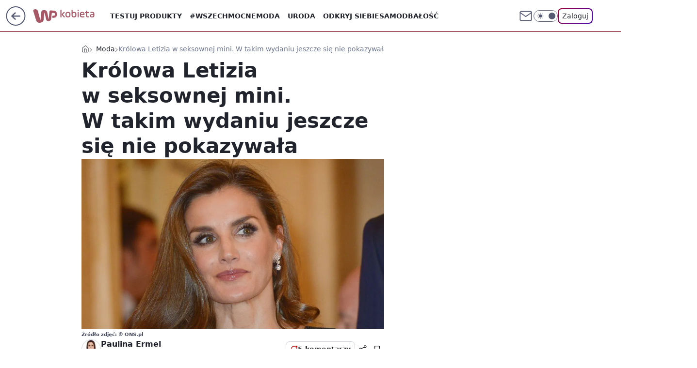

--- FILE ---
content_type: application/javascript
request_url: https://rek.www.wp.pl/gaf.js?rv=2&sn=kobieta&pvid=c5a8731c72c8eecf592c&rekids=234438&tVersion=A&phtml=kobieta.wp.pl%2Fkrolowa-letizia-w-seksownej-mini-w-takim-wydaniu-jeszcze-sie-nie-pokazywala-6190816399468161g&abtest=adtech%7CPRGM-1047%7CA%3Badtech%7CPU-335%7CA%3Badtech%7CPRG-3468%7CB%3Badtech%7CPRGM-1036%7CD%3Badtech%7CFP-76%7CA%3Badtech%7CPRGM-1356%7CC%3Badtech%7CPRGM-1419%7CA%3Badtech%7CPRGM-1589%7CA%3Badtech%7CPRGM-1576%7CC%3Badtech%7CPRGM-1443%7CA%3Badtech%7CPRGM-1421%7CA%3Badtech%7CPRGM-1465%7CA%3Badtech%7CPRGM-1587%7CD%3Badtech%7CPRGM-1215%7CA&PWA_adbd=0&darkmode=0&highLayout=0&layout=wide&navType=navigate&cdl=0&ctype=gallery&ciab=IAB18&cid=6190816399468161&csystem=ncr&cdate=2017-11-23&ccategory=moda&REKtagi=hiszpania%3Bmala_biala%3Bmini_sukienka%3Bkrolowa_letizia&vw=1280&vh=720&p1=0&spin=ubuqdgs5&bcv=2
body_size: 8927
content:
ubuqdgs5({"spin":"ubuqdgs5","bunch":234438,"context":{"dsa":false,"minor":false,"bidRequestId":"bacdb662-d609-4ed9-a29c-dc992f080530","maConfig":{"timestamp":"2026-01-15T08:59:46.335Z"},"dfpConfig":{"timestamp":"2026-01-15T11:58:29.480Z"},"sda":[],"targeting":{"client":{},"server":{},"query":{"PWA_adbd":"0","REKtagi":"hiszpania;mala_biala;mini_sukienka;krolowa_letizia","abtest":"adtech|PRGM-1047|A;adtech|PU-335|A;adtech|PRG-3468|B;adtech|PRGM-1036|D;adtech|FP-76|A;adtech|PRGM-1356|C;adtech|PRGM-1419|A;adtech|PRGM-1589|A;adtech|PRGM-1576|C;adtech|PRGM-1443|A;adtech|PRGM-1421|A;adtech|PRGM-1465|A;adtech|PRGM-1587|D;adtech|PRGM-1215|A","bcv":"2","ccategory":"moda","cdate":"2017-11-23","cdl":"0","ciab":"IAB18","cid":"6190816399468161","csystem":"ncr","ctype":"gallery","darkmode":"0","highLayout":"0","layout":"wide","navType":"navigate","p1":"0","phtml":"kobieta.wp.pl/krolowa-letizia-w-seksownej-mini-w-takim-wydaniu-jeszcze-sie-nie-pokazywala-6190816399468161g","pvid":"c5a8731c72c8eecf592c","rekids":"234438","rv":"2","sn":"kobieta","spin":"ubuqdgs5","tVersion":"A","vh":"720","vw":"1280"}},"directOnly":0,"geo":{"country":"840","region":"","city":""},"statid":"","mlId":"","rshsd":"1","isRobot":false,"curr":{"EUR":4.2068,"USD":3.6153,"CHF":4.5164,"GBP":4.858},"rv":"2","status":{"advf":2,"ma":2,"ma_ads-bidder":2,"ma_cpv-bidder":2,"ma_high-cpm-bidder":2}},"slots":{"1":{"delivered":"","campaign":null,"dfpConfig":null},"10":{"delivered":"","campaign":null,"dfpConfig":null},"11":{"delivered":"1","campaign":null,"dfpConfig":{"placement":"/89844762/Desktop_Kobieta.wp.pl_x11","roshash":"BFIL","ceil":100,"sizes":[[336,280],[640,280],[300,250]],"namedSizes":["fluid"],"div":"div-gpt-ad-x11","targeting":{"DFPHASH":"AEHK","emptygaf":"0"},"gfp":"BFIL"}},"12":{"delivered":"1","campaign":null,"dfpConfig":{"placement":"/89844762/Desktop_Kobieta.wp.pl_x12","roshash":"BFIL","ceil":100,"sizes":[[336,280],[640,280],[300,250]],"namedSizes":["fluid"],"div":"div-gpt-ad-x12","targeting":{"DFPHASH":"AEHK","emptygaf":"0"},"gfp":"BFIL"}},"13":{"delivered":"1","campaign":{"id":"188334","adm":{"bunch":"234438","creations":[{"height":250,"showLabel":true,"src":"https://mamc.wpcdn.pl/188334/1768293280496/300x250_RABAT.jpg","trackers":{"click":[""],"cview":["//ma.wp.pl/ma.gif?clid=36d4f1d950aab392a9c26b186b340e10\u0026SN=kobieta\u0026pvid=c5a8731c72c8eecf592c\u0026action=cvimp\u0026pg=kobieta.wp.pl\u0026par=tpID%3D1402919%26seatID%3D36d4f1d950aab392a9c26b186b340e10%26billing%3Dcpv%26contentID%3D6190816399468161%26rekid%3D234438%26client_id%3D77103%26source%3DTG%26iabPageCategories%3D%26iabSiteCategories%3D%26hBudgetRate%3DBEHLRZd%26medium%3Ddisplay%26cur%3DPLN%26test%3D0%26seatFee%3D_h_xGJim732pxSgI1E-p_qLyMCuuyspHqMQK1WBS2mQ%26emission%3D3044832%26pricingModel%3DTckNkiyS7Z_7Ei2758HExr5UaXclh8uFtHyvo9MMe_M%26bidderID%3D11%26utility%3DjHSSB0SvZbfvT8RkkeQYJt65cgG-OcRRAC_CSZSzw-EM6IwCPVGAMHO_XeQ_F5Y2%26publisherID%3D308%26is_adblock%3D0%26pvid%3Dc5a8731c72c8eecf592c%26ssp%3Dwp.pl%26order%3D258264%26bidTimestamp%3D1768524403%26conversionValue%3D0%26bidReqID%3Dbacdb662-d609-4ed9-a29c-dc992f080530%26userID%3D__UNKNOWN_TELL_US__%26ip%3DtQi7_92oWjajifwwYycK01V9Om6TVtfgonYS9i_w6Xs%26targetDomain%3Dmokosh.pl%26workfID%3D188334%26partnerID%3D%26isDev%3Dfalse%26device%3DPERSONAL_COMPUTER%26slotID%3D013%26slotSizeWxH%3D300x250%26org_id%3D25%26editedTimestamp%3D1768293293%26is_robot%3D0%26sn%3Dkobieta%26hBidPrice%3DBEHLRZd%26platform%3D8%26inver%3D2%26domain%3Dkobieta.wp.pl%26ttl%3D1768610803%26geo%3D840%253B%253B%26creationID%3D1470422"],"impression":["//ma.wp.pl/ma.gif?clid=36d4f1d950aab392a9c26b186b340e10\u0026SN=kobieta\u0026pvid=c5a8731c72c8eecf592c\u0026action=delivery\u0026pg=kobieta.wp.pl\u0026par=ssp%3Dwp.pl%26order%3D258264%26bidTimestamp%3D1768524403%26conversionValue%3D0%26bidReqID%3Dbacdb662-d609-4ed9-a29c-dc992f080530%26userID%3D__UNKNOWN_TELL_US__%26ip%3DtQi7_92oWjajifwwYycK01V9Om6TVtfgonYS9i_w6Xs%26targetDomain%3Dmokosh.pl%26workfID%3D188334%26partnerID%3D%26isDev%3Dfalse%26device%3DPERSONAL_COMPUTER%26slotID%3D013%26slotSizeWxH%3D300x250%26org_id%3D25%26editedTimestamp%3D1768293293%26is_robot%3D0%26sn%3Dkobieta%26hBidPrice%3DBEHLRZd%26platform%3D8%26inver%3D2%26domain%3Dkobieta.wp.pl%26ttl%3D1768610803%26geo%3D840%253B%253B%26creationID%3D1470422%26tpID%3D1402919%26seatID%3D36d4f1d950aab392a9c26b186b340e10%26billing%3Dcpv%26contentID%3D6190816399468161%26rekid%3D234438%26client_id%3D77103%26source%3DTG%26iabPageCategories%3D%26iabSiteCategories%3D%26hBudgetRate%3DBEHLRZd%26medium%3Ddisplay%26cur%3DPLN%26test%3D0%26seatFee%3D_h_xGJim732pxSgI1E-p_qLyMCuuyspHqMQK1WBS2mQ%26emission%3D3044832%26pricingModel%3DTckNkiyS7Z_7Ei2758HExr5UaXclh8uFtHyvo9MMe_M%26bidderID%3D11%26utility%3DjHSSB0SvZbfvT8RkkeQYJt65cgG-OcRRAC_CSZSzw-EM6IwCPVGAMHO_XeQ_F5Y2%26publisherID%3D308%26is_adblock%3D0%26pvid%3Dc5a8731c72c8eecf592c"],"view":["//ma.wp.pl/ma.gif?clid=36d4f1d950aab392a9c26b186b340e10\u0026SN=kobieta\u0026pvid=c5a8731c72c8eecf592c\u0026action=view\u0026pg=kobieta.wp.pl\u0026par=seatID%3D36d4f1d950aab392a9c26b186b340e10%26billing%3Dcpv%26contentID%3D6190816399468161%26rekid%3D234438%26client_id%3D77103%26source%3DTG%26iabPageCategories%3D%26iabSiteCategories%3D%26hBudgetRate%3DBEHLRZd%26medium%3Ddisplay%26cur%3DPLN%26test%3D0%26seatFee%3D_h_xGJim732pxSgI1E-p_qLyMCuuyspHqMQK1WBS2mQ%26emission%3D3044832%26pricingModel%3DTckNkiyS7Z_7Ei2758HExr5UaXclh8uFtHyvo9MMe_M%26bidderID%3D11%26utility%3DjHSSB0SvZbfvT8RkkeQYJt65cgG-OcRRAC_CSZSzw-EM6IwCPVGAMHO_XeQ_F5Y2%26publisherID%3D308%26is_adblock%3D0%26pvid%3Dc5a8731c72c8eecf592c%26ssp%3Dwp.pl%26order%3D258264%26bidTimestamp%3D1768524403%26conversionValue%3D0%26bidReqID%3Dbacdb662-d609-4ed9-a29c-dc992f080530%26userID%3D__UNKNOWN_TELL_US__%26ip%3DtQi7_92oWjajifwwYycK01V9Om6TVtfgonYS9i_w6Xs%26targetDomain%3Dmokosh.pl%26workfID%3D188334%26partnerID%3D%26isDev%3Dfalse%26device%3DPERSONAL_COMPUTER%26slotID%3D013%26slotSizeWxH%3D300x250%26org_id%3D25%26editedTimestamp%3D1768293293%26is_robot%3D0%26sn%3Dkobieta%26hBidPrice%3DBEHLRZd%26platform%3D8%26inver%3D2%26domain%3Dkobieta.wp.pl%26ttl%3D1768610803%26geo%3D840%253B%253B%26creationID%3D1470422%26tpID%3D1402919"]},"transparentPlaceholder":false,"type":"image","url":"https://mokosh.pl/pl/p/Trzyetapowy-zabieg-stymulujacy-odnowe-skory-Pokrzywa-z-mieta-3x7ml-/921?utm_source=wp.pl\u0026utm_medium=display\u0026utm_campaign=trzy-etapowy","width":300}],"redir":"https://ma.wp.pl/redirma?SN=kobieta\u0026pvid=c5a8731c72c8eecf592c\u0026par=device%3DPERSONAL_COMPUTER%26org_id%3D25%26hBidPrice%3DBEHLRZd%26inver%3D2%26ttl%3D1768610803%26bidTimestamp%3D1768524403%26slotID%3D013%26editedTimestamp%3D1768293293%26sn%3Dkobieta%26platform%3D8%26geo%3D840%253B%253B%26hBudgetRate%3DBEHLRZd%26workfID%3D188334%26creationID%3D1470422%26test%3D0%26seatFee%3D_h_xGJim732pxSgI1E-p_qLyMCuuyspHqMQK1WBS2mQ%26is_adblock%3D0%26order%3D258264%26conversionValue%3D0%26partnerID%3D%26source%3DTG%26cur%3DPLN%26utility%3DjHSSB0SvZbfvT8RkkeQYJt65cgG-OcRRAC_CSZSzw-EM6IwCPVGAMHO_XeQ_F5Y2%26publisherID%3D308%26ssp%3Dwp.pl%26billing%3Dcpv%26bidReqID%3Dbacdb662-d609-4ed9-a29c-dc992f080530%26tpID%3D1402919%26emission%3D3044832%26bidderID%3D11%26contentID%3D6190816399468161%26targetDomain%3Dmokosh.pl%26slotSizeWxH%3D300x250%26client_id%3D77103%26userID%3D__UNKNOWN_TELL_US__%26is_robot%3D0%26rekid%3D234438%26iabSiteCategories%3D%26pricingModel%3DTckNkiyS7Z_7Ei2758HExr5UaXclh8uFtHyvo9MMe_M%26isDev%3Dfalse%26domain%3Dkobieta.wp.pl%26seatID%3D36d4f1d950aab392a9c26b186b340e10%26iabPageCategories%3D%26medium%3Ddisplay%26pvid%3Dc5a8731c72c8eecf592c%26ip%3DtQi7_92oWjajifwwYycK01V9Om6TVtfgonYS9i_w6Xs\u0026url=","slot":"13"},"creative":{"Id":"1470422","provider":"ma_cpv-bidder","roshash":"BEHK","height":250,"width":300,"touchpointId":"1402919","source":{"bidder":"cpv-bidder"}},"sellingModel":{"model":"CPM_INT"}},"dfpConfig":{"placement":"/89844762/Desktop_Kobieta.wp.pl_x13","roshash":"BFIL","ceil":100,"sizes":[[336,280],[640,280],[300,250]],"namedSizes":["fluid"],"div":"div-gpt-ad-x13","targeting":{"DFPHASH":"AEHK","emptygaf":"0"},"gfp":"BFIL"}},"14":{"delivered":"1","campaign":null,"dfpConfig":{"placement":"/89844762/Desktop_Kobieta.wp.pl_x14","roshash":"BFIL","ceil":100,"sizes":[[336,280],[640,280],[300,250]],"namedSizes":["fluid"],"div":"div-gpt-ad-x14","targeting":{"DFPHASH":"AEHK","emptygaf":"0"},"gfp":"BFIL"}},"15":{"delivered":"1","campaign":null,"dfpConfig":{"placement":"/89844762/Desktop_Kobieta.wp.pl_x15_gal","roshash":"BFIL","ceil":100,"sizes":[[728,90],[970,300],[950,90],[980,120],[980,90],[970,150],[970,90],[970,250],[930,180],[950,200],[750,100],[970,66],[750,200],[960,90],[970,100],[750,300],[970,200],[950,300]],"namedSizes":["fluid"],"div":"div-gpt-ad-x15-gal","targeting":{"DFPHASH":"AEHK","emptygaf":"0"},"gfp":"BFIL"}},"16":{"delivered":"1","campaign":null,"dfpConfig":{"placement":"/89844762/Desktop_Kobieta.wp.pl_x16_gal","roshash":"BFIL","ceil":100,"sizes":[[728,90],[970,300],[950,90],[980,120],[980,90],[970,150],[970,90],[970,250],[930,180],[950,200],[750,100],[970,66],[750,200],[960,90],[970,100],[750,300],[970,200],[950,300]],"namedSizes":["fluid"],"div":"div-gpt-ad-x16-gal","targeting":{"DFPHASH":"AEHK","emptygaf":"0"},"gfp":"BFIL"}},"17":{"lazy":1,"delivered":"1","campaign":{"id":"187847","capping":"PWAck=27120553\u0026PWAclt=2400","adm":{"bunch":"234438","creations":[{"height":300,"pixels":["//ad.doubleclick.net/ddm/trackimp/N5716.276442.WIRTUALNAPOLSKA/B34813585.437353535;dc_trk_aid=630583473;dc_trk_cid=247581064;ord=1768524403;dc_lat=;dc_rdid=;tag_for_child_directed_treatment=;tfua=;gdpr=${GDPR};gdpr_consent=${GDPR_CONSENT_755};ltd=${LIMITED_ADS};dc_tdv=1?"],"showLabel":true,"src":"https://mamc.wpcdn.pl/187847/1767610267007/Mega_Double_Billboard_970x300px.jpg","trackers":{"click":[""],"cview":["//ma.wp.pl/ma.gif?clid=dca45526c17aa056cf0f889dbba57020\u0026SN=kobieta\u0026pvid=c5a8731c72c8eecf592c\u0026action=cvimp\u0026pg=kobieta.wp.pl\u0026par=client_id%3D13241%26emission%3D3040876%26bidderID%3D11%26ssp%3Dwp.pl%26creationID%3D1465963%26billing%3Dcpv%26partnerID%3D%26contentID%3D6190816399468161%26slotID%3D017%26tpID%3D1400041%26order%3D264730%26editedTimestamp%3D1767778810%26is_robot%3D0%26is_adblock%3D0%26bidReqID%3Dbacdb662-d609-4ed9-a29c-dc992f080530%26userID%3D__UNKNOWN_TELL_US__%26workfID%3D187847%26bidTimestamp%3D1768524403%26medium%3Ddisplay%26device%3DPERSONAL_COMPUTER%26publisherID%3D308%26targetDomain%3Demirates.com%26source%3DTG%26ttl%3D1768610803%26geo%3D840%253B%253B%26hBudgetRate%3DBEHMYcf%26cur%3DPLN%26test%3D0%26pricingModel%3D4iIvZ_CJlFTDla1ZU19bzx8zo2JI6SBW3mqtw07Jo9M%26pvid%3Dc5a8731c72c8eecf592c%26rekid%3D234438%26inver%3D2%26ip%3D7FZGeW4_BQuNM7Nt1VsyqC8rmO-Zf8EjeiyR88INLqQ%26seatFee%3D5VewC7zgvHHQemmwaXYuaD0q2HSSYpNtcSEJItn1vsg%26seatID%3Ddca45526c17aa056cf0f889dbba57020%26org_id%3D25%26iabPageCategories%3D%26sn%3Dkobieta%26utility%3DFpVWa4A4zlA1lQ09zU2FogLMJRQM1f_-jm4SDxuiAyIXzszLJIGjJHga4BL0lmJ6%26conversionValue%3D0%26domain%3Dkobieta.wp.pl%26slotSizeWxH%3D970x300%26iabSiteCategories%3D%26hBidPrice%3DDHLPaZlsDKVe%26isDev%3Dfalse%26platform%3D8"],"impression":["//ma.wp.pl/ma.gif?clid=dca45526c17aa056cf0f889dbba57020\u0026SN=kobieta\u0026pvid=c5a8731c72c8eecf592c\u0026action=delivery\u0026pg=kobieta.wp.pl\u0026par=isDev%3Dfalse%26platform%3D8%26client_id%3D13241%26emission%3D3040876%26bidderID%3D11%26ssp%3Dwp.pl%26creationID%3D1465963%26billing%3Dcpv%26partnerID%3D%26contentID%3D6190816399468161%26slotID%3D017%26tpID%3D1400041%26order%3D264730%26editedTimestamp%3D1767778810%26is_robot%3D0%26is_adblock%3D0%26bidReqID%3Dbacdb662-d609-4ed9-a29c-dc992f080530%26userID%3D__UNKNOWN_TELL_US__%26workfID%3D187847%26bidTimestamp%3D1768524403%26medium%3Ddisplay%26device%3DPERSONAL_COMPUTER%26publisherID%3D308%26targetDomain%3Demirates.com%26source%3DTG%26ttl%3D1768610803%26geo%3D840%253B%253B%26hBudgetRate%3DBEHMYcf%26cur%3DPLN%26test%3D0%26pricingModel%3D4iIvZ_CJlFTDla1ZU19bzx8zo2JI6SBW3mqtw07Jo9M%26pvid%3Dc5a8731c72c8eecf592c%26rekid%3D234438%26inver%3D2%26ip%3D7FZGeW4_BQuNM7Nt1VsyqC8rmO-Zf8EjeiyR88INLqQ%26seatFee%3D5VewC7zgvHHQemmwaXYuaD0q2HSSYpNtcSEJItn1vsg%26seatID%3Ddca45526c17aa056cf0f889dbba57020%26org_id%3D25%26iabPageCategories%3D%26sn%3Dkobieta%26utility%3DFpVWa4A4zlA1lQ09zU2FogLMJRQM1f_-jm4SDxuiAyIXzszLJIGjJHga4BL0lmJ6%26conversionValue%3D0%26domain%3Dkobieta.wp.pl%26slotSizeWxH%3D970x300%26iabSiteCategories%3D%26hBidPrice%3DDHLPaZlsDKVe"],"view":["//ma.wp.pl/ma.gif?clid=dca45526c17aa056cf0f889dbba57020\u0026SN=kobieta\u0026pvid=c5a8731c72c8eecf592c\u0026action=view\u0026pg=kobieta.wp.pl\u0026par=bidReqID%3Dbacdb662-d609-4ed9-a29c-dc992f080530%26userID%3D__UNKNOWN_TELL_US__%26workfID%3D187847%26bidTimestamp%3D1768524403%26medium%3Ddisplay%26device%3DPERSONAL_COMPUTER%26publisherID%3D308%26targetDomain%3Demirates.com%26source%3DTG%26ttl%3D1768610803%26geo%3D840%253B%253B%26hBudgetRate%3DBEHMYcf%26cur%3DPLN%26test%3D0%26pricingModel%3D4iIvZ_CJlFTDla1ZU19bzx8zo2JI6SBW3mqtw07Jo9M%26pvid%3Dc5a8731c72c8eecf592c%26rekid%3D234438%26inver%3D2%26ip%3D7FZGeW4_BQuNM7Nt1VsyqC8rmO-Zf8EjeiyR88INLqQ%26seatFee%3D5VewC7zgvHHQemmwaXYuaD0q2HSSYpNtcSEJItn1vsg%26seatID%3Ddca45526c17aa056cf0f889dbba57020%26org_id%3D25%26iabPageCategories%3D%26sn%3Dkobieta%26utility%3DFpVWa4A4zlA1lQ09zU2FogLMJRQM1f_-jm4SDxuiAyIXzszLJIGjJHga4BL0lmJ6%26conversionValue%3D0%26domain%3Dkobieta.wp.pl%26slotSizeWxH%3D970x300%26iabSiteCategories%3D%26hBidPrice%3DDHLPaZlsDKVe%26isDev%3Dfalse%26platform%3D8%26client_id%3D13241%26emission%3D3040876%26bidderID%3D11%26ssp%3Dwp.pl%26creationID%3D1465963%26billing%3Dcpv%26partnerID%3D%26contentID%3D6190816399468161%26slotID%3D017%26tpID%3D1400041%26order%3D264730%26editedTimestamp%3D1767778810%26is_robot%3D0%26is_adblock%3D0"]},"transparentPlaceholder":false,"type":"image","url":"https://ad.doubleclick.net/ddm/trackclk/N5716.276442.WIRTUALNAPOLSKA/B34813585.437353535;dc_trk_aid=630583473;dc_trk_cid=247581064;dc_lat=;dc_rdid=;tag_for_child_directed_treatment=;tfua=;gdpr=${GDPR};gdpr_consent=${GDPR_CONSENT_755};ltd=${LIMITED_ADS};dc_tdv=1","viewability":{"scripts":["//pixel.adsafeprotected.com/rjss/st/2753620/91846517/skeleton.js"]},"width":970}],"redir":"https://ma.wp.pl/redirma?SN=kobieta\u0026pvid=c5a8731c72c8eecf592c\u0026par=slotID%3D017%26editedTimestamp%3D1767778810%26userID%3D__UNKNOWN_TELL_US__%26medium%3Ddisplay%26targetDomain%3Demirates.com%26conversionValue%3D0%26isDev%3Dfalse%26order%3D264730%26publisherID%3D308%26hBudgetRate%3DBEHMYcf%26cur%3DPLN%26pricingModel%3D4iIvZ_CJlFTDla1ZU19bzx8zo2JI6SBW3mqtw07Jo9M%26bidderID%3D11%26creationID%3D1465963%26tpID%3D1400041%26is_adblock%3D0%26bidReqID%3Dbacdb662-d609-4ed9-a29c-dc992f080530%26seatID%3Ddca45526c17aa056cf0f889dbba57020%26utility%3DFpVWa4A4zlA1lQ09zU2FogLMJRQM1f_-jm4SDxuiAyIXzszLJIGjJHga4BL0lmJ6%26domain%3Dkobieta.wp.pl%26iabSiteCategories%3D%26hBidPrice%3DDHLPaZlsDKVe%26client_id%3D13241%26source%3DTG%26geo%3D840%253B%253B%26ip%3D7FZGeW4_BQuNM7Nt1VsyqC8rmO-Zf8EjeiyR88INLqQ%26emission%3D3040876%26contentID%3D6190816399468161%26device%3DPERSONAL_COMPUTER%26rekid%3D234438%26inver%3D2%26seatFee%3D5VewC7zgvHHQemmwaXYuaD0q2HSSYpNtcSEJItn1vsg%26slotSizeWxH%3D970x300%26platform%3D8%26billing%3Dcpv%26workfID%3D187847%26bidTimestamp%3D1768524403%26ttl%3D1768610803%26pvid%3Dc5a8731c72c8eecf592c%26sn%3Dkobieta%26partnerID%3D%26test%3D0%26iabPageCategories%3D%26ssp%3Dwp.pl%26is_robot%3D0%26org_id%3D25\u0026url=","slot":"17"},"creative":{"Id":"1465963","provider":"ma_cpv-bidder","roshash":"DHLP","height":300,"width":970,"touchpointId":"1400041","source":{"bidder":"cpv-bidder"}},"sellingModel":{"model":"CPV_INT"}},"dfpConfig":{"placement":"/89844762/Desktop_Kobieta.wp.pl_x17_gal","roshash":"DHMP","ceil":100,"sizes":[[728,90],[970,300],[950,90],[980,120],[980,90],[970,150],[970,90],[970,250],[930,180],[950,200],[750,100],[970,66],[750,200],[960,90],[970,100],[750,300],[970,200],[950,300]],"namedSizes":["fluid"],"div":"div-gpt-ad-x17-gal","targeting":{"DFPHASH":"CGLO","emptygaf":"0"},"gfp":"BFIL"}},"18":{"delivered":"1","campaign":null,"dfpConfig":{"placement":"/89844762/Desktop_Kobieta.wp.pl_x18_gal","roshash":"BFIL","ceil":100,"sizes":[[728,90],[970,300],[950,90],[980,120],[980,90],[970,150],[970,90],[970,250],[930,180],[950,200],[750,100],[970,66],[750,200],[960,90],[970,100],[750,300],[970,200],[950,300]],"namedSizes":["fluid"],"div":"div-gpt-ad-x18-gal","targeting":{"DFPHASH":"AEHK","emptygaf":"0"},"gfp":"BFIL"}},"19":{"delivered":"1","campaign":null,"dfpConfig":{"placement":"/89844762/Desktop_Kobieta.wp.pl_x19_gal","roshash":"BFIL","ceil":100,"sizes":[[728,90],[970,300],[950,90],[980,120],[980,90],[970,150],[970,90],[970,250],[930,180],[950,200],[750,100],[970,66],[750,200],[960,90],[970,100],[750,300],[970,200],[950,300]],"namedSizes":["fluid"],"div":"div-gpt-ad-x19-gal","targeting":{"DFPHASH":"AEHK","emptygaf":"0"},"gfp":"BFIL"}},"2":{"delivered":"1","campaign":{"id":"188138","capping":"PWAck=27120597\u0026PWAclt=720\u0026tpl=1","adm":{"bunch":"234438","creations":[{"cbConfig":{"blur":false,"bottomBar":false,"fullPage":false,"message":"Przekierowanie za {{time}} sekund{{y}}","timeout":15000},"height":870,"pixels":["//ad.doubleclick.net/ddm/trackimp/N195005.3920530WPPL/B34932776.437718536;dc_trk_aid=630816842;dc_trk_cid=248486076;ord=1768524403;dc_lat=;dc_rdid=;tag_for_child_directed_treatment=;tfua=;gdpr=${GDPR};gdpr_consent=${GDPR_CONSENT_755};ltd=${LIMITED_ADS};dc_tdv=1?"],"scalable":"1","showLabel":false,"src":"https://mamc.wpcdn.pl/188138/1767951247150/2377-003_Zestawomania_01-2026_1920x870_wp_CBF_Monika_Szczepaniak-C.jpg","trackers":{"click":[""],"cview":["//ma.wp.pl/ma.gif?clid=0d75fec0bdabe60e0af571ed047f75a2\u0026SN=kobieta\u0026pvid=c5a8731c72c8eecf592c\u0026action=cvimp\u0026pg=kobieta.wp.pl\u0026par=source%3DTG%26iabPageCategories%3D%26is_adblock%3D0%26utility%3Dq5fWhlcywLSrZ2bilt66JjkCUJCrLDsmy_8VOhGZi6803YGQmyajVHLQ-0qudFdG%26org_id%3D25%26iabSiteCategories%3D%26geo%3D840%253B%253B%26isDev%3Dfalse%26contentID%3D6190816399468161%26seatFee%3D9ra_wAeU4A-dY4jv4zwM81l5YsP_VGRdqLoZBhkd5Fw%26client_id%3D29939%26hBudgetRate%3DBEHNTWZ%26partnerID%3D%26bidderID%3D11%26rekid%3D234438%26slotID%3D002%26cur%3DPLN%26workfID%3D188138%26medium%3Ddisplay%26domain%3Dkobieta.wp.pl%26bidTimestamp%3D1768524403%26platform%3D8%26conversionValue%3D0%26ssp%3Dwp.pl%26device%3DPERSONAL_COMPUTER%26userID%3D__UNKNOWN_TELL_US__%26creationID%3D1469309%26seatID%3D0d75fec0bdabe60e0af571ed047f75a2%26ttl%3D1768610803%26ip%3DOEbUe_Wyhm1Vay7c6yfg9qtWoBRINi_OcOsqcRb1I7s%26targetDomain%3Dmediamarkt.pl%26tpID%3D1401974%26editedTimestamp%3D1767951378%26pricingModel%3DDI0CgpKNU6pBjJFowjgD5aCS64xZJiYvZYgCtqz8rro%26is_robot%3D0%26pvid%3Dc5a8731c72c8eecf592c%26sn%3Dkobieta%26slotSizeWxH%3D1920x870%26billing%3Dcpv%26emission%3D3044263%26hBidPrice%3DBEHNTWZ%26bidReqID%3Dbacdb662-d609-4ed9-a29c-dc992f080530%26publisherID%3D308%26inver%3D2%26test%3D0%26order%3D265844"],"impression":["//ma.wp.pl/ma.gif?clid=0d75fec0bdabe60e0af571ed047f75a2\u0026SN=kobieta\u0026pvid=c5a8731c72c8eecf592c\u0026action=delivery\u0026pg=kobieta.wp.pl\u0026par=inver%3D2%26test%3D0%26order%3D265844%26source%3DTG%26iabPageCategories%3D%26is_adblock%3D0%26utility%3Dq5fWhlcywLSrZ2bilt66JjkCUJCrLDsmy_8VOhGZi6803YGQmyajVHLQ-0qudFdG%26org_id%3D25%26iabSiteCategories%3D%26geo%3D840%253B%253B%26isDev%3Dfalse%26contentID%3D6190816399468161%26seatFee%3D9ra_wAeU4A-dY4jv4zwM81l5YsP_VGRdqLoZBhkd5Fw%26client_id%3D29939%26hBudgetRate%3DBEHNTWZ%26partnerID%3D%26bidderID%3D11%26rekid%3D234438%26slotID%3D002%26cur%3DPLN%26workfID%3D188138%26medium%3Ddisplay%26domain%3Dkobieta.wp.pl%26bidTimestamp%3D1768524403%26platform%3D8%26conversionValue%3D0%26ssp%3Dwp.pl%26device%3DPERSONAL_COMPUTER%26userID%3D__UNKNOWN_TELL_US__%26creationID%3D1469309%26seatID%3D0d75fec0bdabe60e0af571ed047f75a2%26ttl%3D1768610803%26ip%3DOEbUe_Wyhm1Vay7c6yfg9qtWoBRINi_OcOsqcRb1I7s%26targetDomain%3Dmediamarkt.pl%26tpID%3D1401974%26editedTimestamp%3D1767951378%26pricingModel%3DDI0CgpKNU6pBjJFowjgD5aCS64xZJiYvZYgCtqz8rro%26is_robot%3D0%26pvid%3Dc5a8731c72c8eecf592c%26sn%3Dkobieta%26slotSizeWxH%3D1920x870%26billing%3Dcpv%26emission%3D3044263%26hBidPrice%3DBEHNTWZ%26bidReqID%3Dbacdb662-d609-4ed9-a29c-dc992f080530%26publisherID%3D308"],"view":["//ma.wp.pl/ma.gif?clid=0d75fec0bdabe60e0af571ed047f75a2\u0026SN=kobieta\u0026pvid=c5a8731c72c8eecf592c\u0026action=view\u0026pg=kobieta.wp.pl\u0026par=userID%3D__UNKNOWN_TELL_US__%26creationID%3D1469309%26seatID%3D0d75fec0bdabe60e0af571ed047f75a2%26ttl%3D1768610803%26ip%3DOEbUe_Wyhm1Vay7c6yfg9qtWoBRINi_OcOsqcRb1I7s%26targetDomain%3Dmediamarkt.pl%26tpID%3D1401974%26editedTimestamp%3D1767951378%26pricingModel%3DDI0CgpKNU6pBjJFowjgD5aCS64xZJiYvZYgCtqz8rro%26is_robot%3D0%26pvid%3Dc5a8731c72c8eecf592c%26sn%3Dkobieta%26slotSizeWxH%3D1920x870%26billing%3Dcpv%26emission%3D3044263%26hBidPrice%3DBEHNTWZ%26bidReqID%3Dbacdb662-d609-4ed9-a29c-dc992f080530%26publisherID%3D308%26inver%3D2%26test%3D0%26order%3D265844%26source%3DTG%26iabPageCategories%3D%26is_adblock%3D0%26utility%3Dq5fWhlcywLSrZ2bilt66JjkCUJCrLDsmy_8VOhGZi6803YGQmyajVHLQ-0qudFdG%26org_id%3D25%26iabSiteCategories%3D%26geo%3D840%253B%253B%26isDev%3Dfalse%26contentID%3D6190816399468161%26seatFee%3D9ra_wAeU4A-dY4jv4zwM81l5YsP_VGRdqLoZBhkd5Fw%26client_id%3D29939%26hBudgetRate%3DBEHNTWZ%26partnerID%3D%26bidderID%3D11%26rekid%3D234438%26slotID%3D002%26cur%3DPLN%26workfID%3D188138%26medium%3Ddisplay%26domain%3Dkobieta.wp.pl%26bidTimestamp%3D1768524403%26platform%3D8%26conversionValue%3D0%26ssp%3Dwp.pl%26device%3DPERSONAL_COMPUTER"]},"transparentPlaceholder":false,"type":"image","url":"https://ad.doubleclick.net/ddm/trackclk/N195005.3920530WPPL/B34932776.437718536;dc_trk_aid=630816842;dc_trk_cid=248486076;dc_lat=;dc_rdid=;tag_for_child_directed_treatment=;tfua=;gdpr=${GDPR};gdpr_consent=${GDPR_CONSENT_755};ltd=${LIMITED_ADS};dc_tdv=1","width":1920}],"redir":"https://ma.wp.pl/redirma?SN=kobieta\u0026pvid=c5a8731c72c8eecf592c\u0026par=ip%3DOEbUe_Wyhm1Vay7c6yfg9qtWoBRINi_OcOsqcRb1I7s%26emission%3D3044263%26hBidPrice%3DBEHNTWZ%26test%3D0%26platform%3D8%26creationID%3D1469309%26inver%3D2%26source%3DTG%26iabPageCategories%3D%26cur%3DPLN%26is_adblock%3D0%26iabSiteCategories%3D%26isDev%3Dfalse%26rekid%3D234438%26device%3DPERSONAL_COMPUTER%26userID%3D__UNKNOWN_TELL_US__%26seatID%3D0d75fec0bdabe60e0af571ed047f75a2%26editedTimestamp%3D1767951378%26pricingModel%3DDI0CgpKNU6pBjJFowjgD5aCS64xZJiYvZYgCtqz8rro%26sn%3Dkobieta%26bidReqID%3Dbacdb662-d609-4ed9-a29c-dc992f080530%26bidTimestamp%3D1768524403%26geo%3D840%253B%253B%26ttl%3D1768610803%26targetDomain%3Dmediamarkt.pl%26slotSizeWxH%3D1920x870%26billing%3Dcpv%26order%3D265844%26contentID%3D6190816399468161%26partnerID%3D%26tpID%3D1401974%26publisherID%3D308%26org_id%3D25%26slotID%3D002%26workfID%3D188138%26domain%3Dkobieta.wp.pl%26conversionValue%3D0%26is_robot%3D0%26seatFee%3D9ra_wAeU4A-dY4jv4zwM81l5YsP_VGRdqLoZBhkd5Fw%26client_id%3D29939%26hBudgetRate%3DBEHNTWZ%26medium%3Ddisplay%26ssp%3Dwp.pl%26pvid%3Dc5a8731c72c8eecf592c%26utility%3Dq5fWhlcywLSrZ2bilt66JjkCUJCrLDsmy_8VOhGZi6803YGQmyajVHLQ-0qudFdG%26bidderID%3D11\u0026url=","slot":"2"},"creative":{"Id":"1469309","provider":"ma_cpv-bidder","roshash":"EKNQ","height":870,"width":1920,"touchpointId":"1401974","source":{"bidder":"cpv-bidder"}},"sellingModel":{"model":"CPM_INT"}},"dfpConfig":{"placement":"/89844762/Desktop_Kobieta.wp.pl_x02","roshash":"EKNQ","ceil":100,"sizes":[[970,300],[970,600],[750,300],[950,300],[980,600],[1920,870],[1200,600],[750,400],[960,640]],"namedSizes":["fluid"],"div":"div-gpt-ad-x02","targeting":{"DFPHASH":"DJMP","emptygaf":"0"},"gfp":"CKNQ"}},"25":{"delivered":"1","campaign":null,"dfpConfig":{"placement":"/89844762/Desktop_Kobieta.wp.pl_x25_gal","roshash":"BFIL","ceil":100,"sizes":[[336,280],[640,280],[300,250]],"namedSizes":["fluid"],"div":"div-gpt-ad-x25-gal","targeting":{"DFPHASH":"AEHK","emptygaf":"0"},"gfp":"BFIL"}},"26":{"delivered":"","campaign":null,"dfpConfig":null},"27":{"delivered":"1","campaign":null,"dfpConfig":{"placement":"/89844762/Desktop_Kobieta.wp.pl_x27_gal","roshash":"BFIL","ceil":100,"sizes":[[160,600],[120,600]],"namedSizes":["fluid"],"div":"div-gpt-ad-x27-gal","targeting":{"DFPHASH":"AEHK","emptygaf":"0"},"gfp":"BFIL"}},"28":{"delivered":"","campaign":null,"dfpConfig":null},"29":{"delivered":"1","campaign":null,"dfpConfig":{"placement":"/89844762/Desktop_Kobieta.wp.pl_x29_gal","roshash":"BFIL","ceil":100,"sizes":[[728,90],[970,300],[950,90],[980,120],[980,90],[970,150],[970,90],[970,250],[930,180],[950,200],[750,100],[970,66],[750,200],[960,90],[970,100],[750,300],[970,200],[950,300]],"namedSizes":["fluid"],"div":"div-gpt-ad-x29-gal","targeting":{"DFPHASH":"AEHK","emptygaf":"0"},"gfp":"BFIL"}},"3":{"delivered":"1","campaign":null,"dfpConfig":{"placement":"/89844762/Desktop_Kobieta.wp.pl_x03_gal","roshash":"BFIL","ceil":100,"sizes":[[728,90],[970,300],[950,90],[980,120],[980,90],[970,150],[970,90],[970,250],[930,180],[950,200],[750,100],[970,66],[750,200],[960,90],[970,100],[750,300],[970,200],[950,300]],"namedSizes":["fluid"],"div":"div-gpt-ad-x03-gal","targeting":{"DFPHASH":"AEHK","emptygaf":"0"},"gfp":"BFIL"}},"32":{"delivered":"1","campaign":null,"dfpConfig":{"placement":"/89844762/Desktop_Kobieta.wp.pl_x32_gal","roshash":"BFIL","ceil":100,"sizes":[[336,280],[640,280],[300,250]],"namedSizes":["fluid"],"div":"div-gpt-ad-x32-gal","targeting":{"DFPHASH":"AEHK","emptygaf":"0"},"gfp":"BFIL"}},"33":{"delivered":"1","campaign":null,"dfpConfig":{"placement":"/89844762/Desktop_Kobieta.wp.pl_x33_gal","roshash":"BFIL","ceil":100,"sizes":[[336,280],[640,280],[300,250]],"namedSizes":["fluid"],"div":"div-gpt-ad-x33-gal","targeting":{"DFPHASH":"AEHK","emptygaf":"0"},"gfp":"BFIL"}},"34":{"delivered":"1","campaign":null,"dfpConfig":{"placement":"/89844762/Desktop_Kobieta.wp.pl_x34_gal","roshash":"BFIL","ceil":100,"sizes":[[300,250]],"namedSizes":["fluid"],"div":"div-gpt-ad-x34-gal","targeting":{"DFPHASH":"AEHK","emptygaf":"0"},"gfp":"BFIL"}},"35":{"lazy":1,"delivered":"1","campaign":{"id":"188161","adm":{"bunch":"234438","creations":[{"height":250,"showLabel":true,"src":"https://mamc.wpcdn.pl/188161/1767956408070/WP_Dreams_300x250.jpg","trackers":{"click":[""],"cview":["//ma.wp.pl/ma.gif?clid=36d4f1d950aab392a9c26b186b340e10\u0026SN=kobieta\u0026pvid=c5a8731c72c8eecf592c\u0026action=cvimp\u0026pg=kobieta.wp.pl\u0026par=partnerID%3D%26bidderID%3D11%26hBudgetRate%3DBEHLVbj%26contentID%3D6190816399468161%26inver%3D2%26ip%3DnyUsC6bXsQ0p7-9PIPkS8feJ74vFVEyxeGaW3r4s9z4%26billing%3Dcpv%26conversionValue%3D0%26ssp%3Dwp.pl%26rekid%3D234438%26targetDomain%3Dbestfilm.pl%26is_adblock%3D0%26pvid%3Dc5a8731c72c8eecf592c%26device%3DPERSONAL_COMPUTER%26slotSizeWxH%3D300x250%26cur%3DPLN%26workfID%3D188161%26seatID%3D36d4f1d950aab392a9c26b186b340e10%26medium%3Ddisplay%26bidReqID%3Dbacdb662-d609-4ed9-a29c-dc992f080530%26userID%3D__UNKNOWN_TELL_US__%26domain%3Dkobieta.wp.pl%26seatFee%3DTh2MnswtcKoOuElxxFDlHtp1dZabfYIE8G5vY8Rhr1Y%26tpID%3D1402083%26emission%3D3044433%26order%3D265877%26org_id%3D25%26source%3DTG%26editedTimestamp%3D1767956429%26pricingModel%3DKbYfg1lccxZDG2zxs0U9U1MIZl1CL-Yb-uk84ZQeR0o%26iabPageCategories%3D%26iabSiteCategories%3D%26ttl%3D1768610803%26geo%3D840%253B%253B%26publisherID%3D308%26slotID%3D035%26creationID%3D1469370%26client_id%3D29799%26sn%3Dkobieta%26bidTimestamp%3D1768524403%26isDev%3Dfalse%26utility%3DFnGMk3PdWeq60mHbLHeldbI3j3P0H1pw88VUHgW_Rwq6z28yBUdKHr7K77L_aH8z%26platform%3D8%26test%3D0%26is_robot%3D0%26hBidPrice%3DCFLQadjquAEO"],"impression":["//ma.wp.pl/ma.gif?clid=36d4f1d950aab392a9c26b186b340e10\u0026SN=kobieta\u0026pvid=c5a8731c72c8eecf592c\u0026action=delivery\u0026pg=kobieta.wp.pl\u0026par=platform%3D8%26test%3D0%26is_robot%3D0%26hBidPrice%3DCFLQadjquAEO%26partnerID%3D%26bidderID%3D11%26hBudgetRate%3DBEHLVbj%26contentID%3D6190816399468161%26inver%3D2%26ip%3DnyUsC6bXsQ0p7-9PIPkS8feJ74vFVEyxeGaW3r4s9z4%26billing%3Dcpv%26conversionValue%3D0%26ssp%3Dwp.pl%26rekid%3D234438%26targetDomain%3Dbestfilm.pl%26is_adblock%3D0%26pvid%3Dc5a8731c72c8eecf592c%26device%3DPERSONAL_COMPUTER%26slotSizeWxH%3D300x250%26cur%3DPLN%26workfID%3D188161%26seatID%3D36d4f1d950aab392a9c26b186b340e10%26medium%3Ddisplay%26bidReqID%3Dbacdb662-d609-4ed9-a29c-dc992f080530%26userID%3D__UNKNOWN_TELL_US__%26domain%3Dkobieta.wp.pl%26seatFee%3DTh2MnswtcKoOuElxxFDlHtp1dZabfYIE8G5vY8Rhr1Y%26tpID%3D1402083%26emission%3D3044433%26order%3D265877%26org_id%3D25%26source%3DTG%26editedTimestamp%3D1767956429%26pricingModel%3DKbYfg1lccxZDG2zxs0U9U1MIZl1CL-Yb-uk84ZQeR0o%26iabPageCategories%3D%26iabSiteCategories%3D%26ttl%3D1768610803%26geo%3D840%253B%253B%26publisherID%3D308%26slotID%3D035%26creationID%3D1469370%26client_id%3D29799%26sn%3Dkobieta%26bidTimestamp%3D1768524403%26isDev%3Dfalse%26utility%3DFnGMk3PdWeq60mHbLHeldbI3j3P0H1pw88VUHgW_Rwq6z28yBUdKHr7K77L_aH8z"],"view":["//ma.wp.pl/ma.gif?clid=36d4f1d950aab392a9c26b186b340e10\u0026SN=kobieta\u0026pvid=c5a8731c72c8eecf592c\u0026action=view\u0026pg=kobieta.wp.pl\u0026par=conversionValue%3D0%26ssp%3Dwp.pl%26rekid%3D234438%26targetDomain%3Dbestfilm.pl%26is_adblock%3D0%26pvid%3Dc5a8731c72c8eecf592c%26device%3DPERSONAL_COMPUTER%26slotSizeWxH%3D300x250%26cur%3DPLN%26workfID%3D188161%26seatID%3D36d4f1d950aab392a9c26b186b340e10%26medium%3Ddisplay%26bidReqID%3Dbacdb662-d609-4ed9-a29c-dc992f080530%26userID%3D__UNKNOWN_TELL_US__%26domain%3Dkobieta.wp.pl%26seatFee%3DTh2MnswtcKoOuElxxFDlHtp1dZabfYIE8G5vY8Rhr1Y%26tpID%3D1402083%26emission%3D3044433%26order%3D265877%26org_id%3D25%26source%3DTG%26editedTimestamp%3D1767956429%26pricingModel%3DKbYfg1lccxZDG2zxs0U9U1MIZl1CL-Yb-uk84ZQeR0o%26iabPageCategories%3D%26iabSiteCategories%3D%26ttl%3D1768610803%26geo%3D840%253B%253B%26publisherID%3D308%26slotID%3D035%26creationID%3D1469370%26client_id%3D29799%26sn%3Dkobieta%26bidTimestamp%3D1768524403%26isDev%3Dfalse%26utility%3DFnGMk3PdWeq60mHbLHeldbI3j3P0H1pw88VUHgW_Rwq6z28yBUdKHr7K77L_aH8z%26platform%3D8%26test%3D0%26is_robot%3D0%26hBidPrice%3DCFLQadjquAEO%26partnerID%3D%26bidderID%3D11%26hBudgetRate%3DBEHLVbj%26contentID%3D6190816399468161%26inver%3D2%26ip%3DnyUsC6bXsQ0p7-9PIPkS8feJ74vFVEyxeGaW3r4s9z4%26billing%3Dcpv"]},"transparentPlaceholder":false,"type":"image","url":"https://bestfilm.pl/catalogue/dreams","width":300}],"redir":"https://ma.wp.pl/redirma?SN=kobieta\u0026pvid=c5a8731c72c8eecf592c\u0026par=ip%3DnyUsC6bXsQ0p7-9PIPkS8feJ74vFVEyxeGaW3r4s9z4%26pvid%3Dc5a8731c72c8eecf592c%26org_id%3D25%26sn%3Dkobieta%26contentID%3D6190816399468161%26rekid%3D234438%26utility%3DFnGMk3PdWeq60mHbLHeldbI3j3P0H1pw88VUHgW_Rwq6z28yBUdKHr7K77L_aH8z%26inver%3D2%26slotSizeWxH%3D300x250%26test%3D0%26bidReqID%3Dbacdb662-d609-4ed9-a29c-dc992f080530%26domain%3Dkobieta.wp.pl%26order%3D265877%26slotID%3D035%26isDev%3Dfalse%26platform%3D8%26seatID%3D36d4f1d950aab392a9c26b186b340e10%26bidTimestamp%3D1768524403%26hBidPrice%3DCFLQadjquAEO%26userID%3D__UNKNOWN_TELL_US__%26iabPageCategories%3D%26publisherID%3D308%26creationID%3D1469370%26client_id%3D29799%26emission%3D3044433%26editedTimestamp%3D1767956429%26hBudgetRate%3DBEHLVbj%26ssp%3Dwp.pl%26targetDomain%3Dbestfilm.pl%26workfID%3D188161%26tpID%3D1402083%26source%3DTG%26pricingModel%3DKbYfg1lccxZDG2zxs0U9U1MIZl1CL-Yb-uk84ZQeR0o%26billing%3Dcpv%26device%3DPERSONAL_COMPUTER%26cur%3DPLN%26is_robot%3D0%26medium%3Ddisplay%26geo%3D840%253B%253B%26partnerID%3D%26bidderID%3D11%26conversionValue%3D0%26is_adblock%3D0%26seatFee%3DTh2MnswtcKoOuElxxFDlHtp1dZabfYIE8G5vY8Rhr1Y%26iabSiteCategories%3D%26ttl%3D1768610803\u0026url=","slot":"35"},"creative":{"Id":"1469370","provider":"ma_cpv-bidder","roshash":"BEHK","height":250,"width":300,"touchpointId":"1402083","source":{"bidder":"cpv-bidder"}},"sellingModel":{"model":"CPV_INT"}},"dfpConfig":{"placement":"/89844762/Desktop_Kobieta.wp.pl_x35_gal","roshash":"BFIL","ceil":100,"sizes":[[300,600],[300,250]],"namedSizes":["fluid"],"div":"div-gpt-ad-x35-gal","targeting":{"DFPHASH":"AEHK","emptygaf":"0"},"gfp":"BFIL"}},"36":{"delivered":"1","campaign":null,"dfpConfig":{"placement":"/89844762/Desktop_Kobieta.wp.pl_x36_gal","roshash":"BFIL","ceil":100,"sizes":[[300,600],[300,250]],"namedSizes":["fluid"],"div":"div-gpt-ad-x36-gal","targeting":{"DFPHASH":"AEHK","emptygaf":"0"},"gfp":"BFIL"}},"37":{"delivered":"1","campaign":null,"dfpConfig":{"placement":"/89844762/Desktop_Kobieta.wp.pl_x37_gal","roshash":"BFIL","ceil":100,"sizes":[[300,600],[300,250]],"namedSizes":["fluid"],"div":"div-gpt-ad-x37-gal","targeting":{"DFPHASH":"AEHK","emptygaf":"0"},"gfp":"BFIL"}},"40":{"delivered":"1","campaign":null,"dfpConfig":{"placement":"/89844762/Desktop_Kobieta.wp.pl_x40","roshash":"BGJM","ceil":100,"sizes":[[300,250]],"namedSizes":["fluid"],"div":"div-gpt-ad-x40","targeting":{"DFPHASH":"AFIL","emptygaf":"0"},"gfp":"BGJM"}},"5":{"delivered":"1","campaign":null,"dfpConfig":{"placement":"/89844762/Desktop_Kobieta.wp.pl_x05_gal","roshash":"BFIL","ceil":100,"sizes":[[336,280],[640,280],[300,250]],"namedSizes":["fluid"],"div":"div-gpt-ad-x05-gal","targeting":{"DFPHASH":"AEHK","emptygaf":"0"},"gfp":"BFIL"}},"50":{"delivered":"1","campaign":null,"dfpConfig":{"placement":"/89844762/Desktop_Kobieta.wp.pl_x50_gal","roshash":"BFIL","ceil":100,"sizes":[[728,90],[950,90],[970,150],[970,90],[970,250],[930,180],[950,200],[750,100],[970,66],[750,200],[960,90],[970,100],[970,200]],"namedSizes":["fluid"],"div":"div-gpt-ad-x50-gal","targeting":{"DFPHASH":"AEHK","emptygaf":"0"},"gfp":"BFIL"}},"500":{"delivered":"1","campaign":null,"dfpConfig":{"placement":"/89844762/Desktop_Kobieta.wp.pl_x500","roshash":"BFIL","ceil":100,"sizes":[[728,90],[970,300],[950,90],[980,120],[980,90],[970,150],[970,90],[970,250],[930,180],[950,200],[750,100],[970,66],[750,200],[960,90],[970,100],[750,300],[970,200],[950,300]],"namedSizes":["fluid"],"div":"div-gpt-ad-x500","targeting":{"DFPHASH":"AEHK","emptygaf":"0"},"gfp":"BFIL"}},"501":{"delivered":"1","campaign":null,"dfpConfig":{"placement":"/89844762/Desktop_Kobieta.wp.pl_x501_gal","roshash":"BFIL","ceil":100,"sizes":[[728,90],[970,300],[950,90],[980,120],[980,90],[970,150],[970,90],[970,250],[930,180],[950,200],[750,100],[970,66],[750,200],[960,90],[970,100],[750,300],[970,200],[950,300]],"namedSizes":["fluid"],"div":"div-gpt-ad-x501-gal","targeting":{"DFPHASH":"AEHK","emptygaf":"0"},"gfp":"BFIL"}},"502":{"delivered":"1","campaign":null,"dfpConfig":{"placement":"/89844762/Desktop_Kobieta.wp.pl_x502_gal","roshash":"BFIL","ceil":100,"sizes":[[728,90],[970,300],[950,90],[980,120],[980,90],[970,150],[970,90],[970,250],[930,180],[950,200],[750,100],[970,66],[750,200],[960,90],[970,100],[750,300],[970,200],[950,300]],"namedSizes":["fluid"],"div":"div-gpt-ad-x502-gal","targeting":{"DFPHASH":"AEHK","emptygaf":"0"},"gfp":"BFIL"}},"503":{"delivered":"1","campaign":null,"dfpConfig":{"placement":"/89844762/Desktop_Kobieta.wp.pl_x503_gal","roshash":"BFIL","ceil":100,"sizes":[[728,90],[970,300],[950,90],[980,120],[980,90],[970,150],[970,90],[970,250],[930,180],[950,200],[750,100],[970,66],[750,200],[960,90],[970,100],[750,300],[970,200],[950,300]],"namedSizes":["fluid"],"div":"div-gpt-ad-x503-gal","targeting":{"DFPHASH":"AEHK","emptygaf":"0"},"gfp":"BFIL"}},"504":{"delivered":"1","campaign":null,"dfpConfig":{"placement":"/89844762/Desktop_Kobieta.wp.pl_x504_gal","roshash":"BFIL","ceil":100,"sizes":[[728,90],[970,300],[950,90],[980,120],[980,90],[970,150],[970,90],[970,250],[930,180],[950,200],[750,100],[970,66],[750,200],[960,90],[970,100],[750,300],[970,200],[950,300]],"namedSizes":["fluid"],"div":"div-gpt-ad-x504-gal","targeting":{"DFPHASH":"AEHK","emptygaf":"0"},"gfp":"BFIL"}},"505":{"delivered":"1","campaign":null,"dfpConfig":{"placement":"/89844762/Desktop_Kobieta.wp.pl_x505_gal","roshash":"BFIL","ceil":100,"sizes":[[728,90],[970,300],[950,90],[980,120],[980,90],[970,150],[970,90],[970,250],[930,180],[950,200],[750,100],[970,66],[750,200],[960,90],[970,100],[750,300],[970,200],[950,300]],"namedSizes":["fluid"],"div":"div-gpt-ad-x505-gal","targeting":{"DFPHASH":"AEHK","emptygaf":"0"},"gfp":"BFIL"}},"506":{"delivered":"1","campaign":null,"dfpConfig":{"placement":"/89844762/Desktop_Kobieta.wp.pl_x506_gal","roshash":"BFIL","ceil":100,"sizes":[[728,90],[970,300],[950,90],[980,120],[980,90],[970,150],[970,90],[970,250],[930,180],[950,200],[750,100],[970,66],[750,200],[960,90],[970,100],[750,300],[970,200],[950,300]],"namedSizes":["fluid"],"div":"div-gpt-ad-x506-gal","targeting":{"DFPHASH":"AEHK","emptygaf":"0"},"gfp":"BFIL"}},"507":{"lazy":1,"delivered":"1","campaign":{"id":"188396","adm":{"bunch":"234438","creations":[{"height":200,"showLabel":true,"src":"https://mamc.wpcdn.pl/188396/1768316321909/mk17-autopromo-750x200.gif","trackers":{"click":[""],"cview":["//ma.wp.pl/ma.gif?clid=36d4f1d950aab392a9c26b186b340e10\u0026SN=kobieta\u0026pvid=c5a8731c72c8eecf592c\u0026action=cvimp\u0026pg=kobieta.wp.pl\u0026par=slotID%3D507%26slotSizeWxH%3D750x200%26targetDomain%3Dwp.pl%26test%3D0%26editedTimestamp%3D1768316672%26is_adblock%3D0%26isDev%3Dfalse%26utility%3Dxty-4pZyK_6NxxjyGmHT56nH80UK4Z9QeXEhdF9p14UcDUyPJYuDa0XfrHA8L-hk%26medium%3Ddisplay%26platform%3D8%26ssp%3Dwp.pl%26bidReqID%3Dbacdb662-d609-4ed9-a29c-dc992f080530%26ip%3D-oSr8ajh8uF7h0LwGfqkV9qjEqUTNEyJmkmcT965OsQ%26iabSiteCategories%3D%26bidderID%3D11%26publisherID%3D308%26order%3D239293%26is_robot%3D0%26tpID%3D1403263%26client_id%3D38851%26ttl%3D1768610803%26pvid%3Dc5a8731c72c8eecf592c%26contentID%3D6190816399468161%26userID%3D__UNKNOWN_TELL_US__%26rekid%3D234438%26creationID%3D1470920%26device%3DPERSONAL_COMPUTER%26domain%3Dkobieta.wp.pl%26seatFee%3DFMoiWNl0SER2zFFcarXcL4xWB5qheTwAQkcUQgaUP88%26seatID%3D36d4f1d950aab392a9c26b186b340e10%26billing%3Dcpv%26pricingModel%3DjK3_NhYolnkhsKlAL--lGJu_aBLnI5hy58Ue5L0WnB4%26bidTimestamp%3D1768524403%26hBidPrice%3DBEHKNQT%26inver%3D2%26cur%3DPLN%26org_id%3D25%26emission%3D3045099%26source%3DTG%26sn%3Dkobieta%26geo%3D840%253B%253B%26hBudgetRate%3DBEHKNQT%26conversionValue%3D0%26workfID%3D188396%26iabPageCategories%3D%26partnerID%3D"],"impression":["//ma.wp.pl/ma.gif?clid=36d4f1d950aab392a9c26b186b340e10\u0026SN=kobieta\u0026pvid=c5a8731c72c8eecf592c\u0026action=delivery\u0026pg=kobieta.wp.pl\u0026par=hBudgetRate%3DBEHKNQT%26conversionValue%3D0%26workfID%3D188396%26iabPageCategories%3D%26partnerID%3D%26slotID%3D507%26slotSizeWxH%3D750x200%26targetDomain%3Dwp.pl%26test%3D0%26editedTimestamp%3D1768316672%26is_adblock%3D0%26isDev%3Dfalse%26utility%3Dxty-4pZyK_6NxxjyGmHT56nH80UK4Z9QeXEhdF9p14UcDUyPJYuDa0XfrHA8L-hk%26medium%3Ddisplay%26platform%3D8%26ssp%3Dwp.pl%26bidReqID%3Dbacdb662-d609-4ed9-a29c-dc992f080530%26ip%3D-oSr8ajh8uF7h0LwGfqkV9qjEqUTNEyJmkmcT965OsQ%26iabSiteCategories%3D%26bidderID%3D11%26publisherID%3D308%26order%3D239293%26is_robot%3D0%26tpID%3D1403263%26client_id%3D38851%26ttl%3D1768610803%26pvid%3Dc5a8731c72c8eecf592c%26contentID%3D6190816399468161%26userID%3D__UNKNOWN_TELL_US__%26rekid%3D234438%26creationID%3D1470920%26device%3DPERSONAL_COMPUTER%26domain%3Dkobieta.wp.pl%26seatFee%3DFMoiWNl0SER2zFFcarXcL4xWB5qheTwAQkcUQgaUP88%26seatID%3D36d4f1d950aab392a9c26b186b340e10%26billing%3Dcpv%26pricingModel%3DjK3_NhYolnkhsKlAL--lGJu_aBLnI5hy58Ue5L0WnB4%26bidTimestamp%3D1768524403%26hBidPrice%3DBEHKNQT%26inver%3D2%26cur%3DPLN%26org_id%3D25%26emission%3D3045099%26source%3DTG%26sn%3Dkobieta%26geo%3D840%253B%253B"],"view":["//ma.wp.pl/ma.gif?clid=36d4f1d950aab392a9c26b186b340e10\u0026SN=kobieta\u0026pvid=c5a8731c72c8eecf592c\u0026action=view\u0026pg=kobieta.wp.pl\u0026par=device%3DPERSONAL_COMPUTER%26domain%3Dkobieta.wp.pl%26seatFee%3DFMoiWNl0SER2zFFcarXcL4xWB5qheTwAQkcUQgaUP88%26seatID%3D36d4f1d950aab392a9c26b186b340e10%26billing%3Dcpv%26pricingModel%3DjK3_NhYolnkhsKlAL--lGJu_aBLnI5hy58Ue5L0WnB4%26bidTimestamp%3D1768524403%26hBidPrice%3DBEHKNQT%26inver%3D2%26cur%3DPLN%26org_id%3D25%26emission%3D3045099%26source%3DTG%26sn%3Dkobieta%26geo%3D840%253B%253B%26hBudgetRate%3DBEHKNQT%26conversionValue%3D0%26workfID%3D188396%26iabPageCategories%3D%26partnerID%3D%26slotID%3D507%26slotSizeWxH%3D750x200%26targetDomain%3Dwp.pl%26test%3D0%26editedTimestamp%3D1768316672%26is_adblock%3D0%26isDev%3Dfalse%26utility%3Dxty-4pZyK_6NxxjyGmHT56nH80UK4Z9QeXEhdF9p14UcDUyPJYuDa0XfrHA8L-hk%26medium%3Ddisplay%26platform%3D8%26ssp%3Dwp.pl%26bidReqID%3Dbacdb662-d609-4ed9-a29c-dc992f080530%26ip%3D-oSr8ajh8uF7h0LwGfqkV9qjEqUTNEyJmkmcT965OsQ%26iabSiteCategories%3D%26bidderID%3D11%26publisherID%3D308%26order%3D239293%26is_robot%3D0%26tpID%3D1403263%26client_id%3D38851%26ttl%3D1768610803%26pvid%3Dc5a8731c72c8eecf592c%26contentID%3D6190816399468161%26userID%3D__UNKNOWN_TELL_US__%26rekid%3D234438%26creationID%3D1470920"]},"transparentPlaceholder":false,"type":"image","url":"https://telewizja.wp.pl/programy/7242662632631264/mistrzowie-kabaretu-17","width":750}],"redir":"https://ma.wp.pl/redirma?SN=kobieta\u0026pvid=c5a8731c72c8eecf592c\u0026par=ip%3D-oSr8ajh8uF7h0LwGfqkV9qjEqUTNEyJmkmcT965OsQ%26org_id%3D25%26slotID%3D507%26ssp%3Dwp.pl%26iabSiteCategories%3D%26bidderID%3D11%26order%3D239293%26client_id%3D38851%26partnerID%3D%26ttl%3D1768610803%26creationID%3D1470920%26seatID%3D36d4f1d950aab392a9c26b186b340e10%26geo%3D840%253B%253B%26hBudgetRate%3DBEHKNQT%26test%3D0%26billing%3Dcpv%26emission%3D3045099%26iabPageCategories%3D%26utility%3Dxty-4pZyK_6NxxjyGmHT56nH80UK4Z9QeXEhdF9p14UcDUyPJYuDa0XfrHA8L-hk%26medium%3Ddisplay%26is_robot%3D0%26device%3DPERSONAL_COMPUTER%26bidTimestamp%3D1768524403%26inver%3D2%26sn%3Dkobieta%26pricingModel%3DjK3_NhYolnkhsKlAL--lGJu_aBLnI5hy58Ue5L0WnB4%26source%3DTG%26workfID%3D188396%26targetDomain%3Dwp.pl%26is_adblock%3D0%26platform%3D8%26publisherID%3D308%26tpID%3D1403263%26rekid%3D234438%26conversionValue%3D0%26editedTimestamp%3D1768316672%26bidReqID%3Dbacdb662-d609-4ed9-a29c-dc992f080530%26pvid%3Dc5a8731c72c8eecf592c%26contentID%3D6190816399468161%26userID%3D__UNKNOWN_TELL_US__%26domain%3Dkobieta.wp.pl%26seatFee%3DFMoiWNl0SER2zFFcarXcL4xWB5qheTwAQkcUQgaUP88%26hBidPrice%3DBEHKNQT%26cur%3DPLN%26slotSizeWxH%3D750x200%26isDev%3Dfalse\u0026url=","slot":"507"},"creative":{"Id":"1470920","provider":"ma_cpv-bidder","roshash":"BEHK","height":200,"width":750,"touchpointId":"1403263","source":{"bidder":"cpv-bidder"}},"sellingModel":{"model":"CPM_INT"}},"dfpConfig":null},"52":{"delivered":"1","campaign":null,"dfpConfig":{"placement":"/89844762/Desktop_Kobieta.wp.pl_x52_gal","roshash":"BFIL","ceil":100,"sizes":[[300,250]],"namedSizes":["fluid"],"div":"div-gpt-ad-x52-gal","targeting":{"DFPHASH":"AEHK","emptygaf":"0"},"gfp":"BFIL"}},"529":{"delivered":"1","campaign":null,"dfpConfig":{"placement":"/89844762/Desktop_Kobieta.wp.pl_x529","roshash":"BFIL","ceil":100,"sizes":[[300,250]],"namedSizes":["fluid"],"div":"div-gpt-ad-x529","targeting":{"DFPHASH":"AEHK","emptygaf":"0"},"gfp":"BFIL"}},"53":{"delivered":"1","campaign":null,"dfpConfig":{"placement":"/89844762/Desktop_Kobieta.wp.pl_x53_gal","roshash":"BFIL","ceil":100,"sizes":[[728,90],[970,300],[950,90],[980,120],[980,90],[970,150],[970,600],[970,90],[970,250],[930,180],[950,200],[750,100],[970,66],[750,200],[960,90],[970,100],[750,300],[970,200],[940,600]],"namedSizes":["fluid"],"div":"div-gpt-ad-x53-gal","targeting":{"DFPHASH":"AEHK","emptygaf":"0"},"gfp":"BFIL"}},"531":{"delivered":"1","campaign":null,"dfpConfig":{"placement":"/89844762/Desktop_Kobieta.wp.pl_x531","roshash":"BFIL","ceil":100,"sizes":[[300,250]],"namedSizes":["fluid"],"div":"div-gpt-ad-x531","targeting":{"DFPHASH":"AEHK","emptygaf":"0"},"gfp":"BFIL"}},"541":{"delivered":"1","campaign":null,"dfpConfig":{"placement":"/89844762/Desktop_Kobieta.wp.pl_x541_gal","roshash":"BFIL","ceil":100,"sizes":[[300,600],[300,250]],"namedSizes":["fluid"],"div":"div-gpt-ad-x541-gal","targeting":{"DFPHASH":"AEHK","emptygaf":"0"},"gfp":"BFIL"}},"542":{"delivered":"1","campaign":{"id":"188333","adm":{"bunch":"234438","creations":[{"height":600,"showLabel":true,"src":"https://mamc.wpcdn.pl/188333/1768292512105/300x600_RABAT.jpg","trackers":{"click":[""],"cview":["//ma.wp.pl/ma.gif?clid=36d4f1d950aab392a9c26b186b340e10\u0026SN=kobieta\u0026pvid=c5a8731c72c8eecf592c\u0026action=cvimp\u0026pg=kobieta.wp.pl\u0026par=domain%3Dkobieta.wp.pl%26test%3D0%26source%3DTG%26is_robot%3D0%26sn%3Dkobieta%26hBidPrice%3DBEHMPWZ%26platform%3D8%26device%3DPERSONAL_COMPUTER%26rekid%3D234438%26slotSizeWxH%3D300x600%26cur%3DPLN%26seatFee%3DrC4m1JXwLsP2Iye6d042-_eGQYhVSI--vVRFC9ZbAfE%26tpID%3D1402917%26iabPageCategories%3D%26medium%3Ddisplay%26targetDomain%3Dmokosh.pl%26is_adblock%3D0%26partnerID%3D%26contentID%3D6190816399468161%26ssp%3Dwp.pl%26publisherID%3D308%26order%3D258264%26editedTimestamp%3D1768293220%26geo%3D840%253B%253B%26bidReqID%3Dbacdb662-d609-4ed9-a29c-dc992f080530%26ip%3D1BEDCXyfkRxrNA8Sdr3i6ha9SSTl6xc4KfPndXQVXRk%26org_id%3D25%26emission%3D3044831%26pricingModel%3D6xwuM068H4tEx9dfoXa5lxmdt3KnVhAzay_RLRy6mA0%26pvid%3Dc5a8731c72c8eecf592c%26utility%3D0BOItSNGhlne3XDABLYCfCz5_lImTinkCJEwRt8gDHo5739RbV2UHMPISIv648UR%26conversionValue%3D0%26creationID%3D1470420%26iabSiteCategories%3D%26ttl%3D1768610803%26bidTimestamp%3D1768524403%26hBudgetRate%3DBEHMPWZ%26bidderID%3D11%26slotID%3D542%26billing%3Dcpv%26client_id%3D77103%26isDev%3Dfalse%26userID%3D__UNKNOWN_TELL_US__%26inver%3D2%26workfID%3D188333%26seatID%3D36d4f1d950aab392a9c26b186b340e10"],"impression":["//ma.wp.pl/ma.gif?clid=36d4f1d950aab392a9c26b186b340e10\u0026SN=kobieta\u0026pvid=c5a8731c72c8eecf592c\u0026action=delivery\u0026pg=kobieta.wp.pl\u0026par=iabSiteCategories%3D%26ttl%3D1768610803%26bidTimestamp%3D1768524403%26hBudgetRate%3DBEHMPWZ%26bidderID%3D11%26slotID%3D542%26billing%3Dcpv%26client_id%3D77103%26isDev%3Dfalse%26userID%3D__UNKNOWN_TELL_US__%26inver%3D2%26workfID%3D188333%26seatID%3D36d4f1d950aab392a9c26b186b340e10%26domain%3Dkobieta.wp.pl%26test%3D0%26source%3DTG%26is_robot%3D0%26sn%3Dkobieta%26hBidPrice%3DBEHMPWZ%26platform%3D8%26device%3DPERSONAL_COMPUTER%26rekid%3D234438%26slotSizeWxH%3D300x600%26cur%3DPLN%26seatFee%3DrC4m1JXwLsP2Iye6d042-_eGQYhVSI--vVRFC9ZbAfE%26tpID%3D1402917%26iabPageCategories%3D%26medium%3Ddisplay%26targetDomain%3Dmokosh.pl%26is_adblock%3D0%26partnerID%3D%26contentID%3D6190816399468161%26ssp%3Dwp.pl%26publisherID%3D308%26order%3D258264%26editedTimestamp%3D1768293220%26geo%3D840%253B%253B%26bidReqID%3Dbacdb662-d609-4ed9-a29c-dc992f080530%26ip%3D1BEDCXyfkRxrNA8Sdr3i6ha9SSTl6xc4KfPndXQVXRk%26org_id%3D25%26emission%3D3044831%26pricingModel%3D6xwuM068H4tEx9dfoXa5lxmdt3KnVhAzay_RLRy6mA0%26pvid%3Dc5a8731c72c8eecf592c%26utility%3D0BOItSNGhlne3XDABLYCfCz5_lImTinkCJEwRt8gDHo5739RbV2UHMPISIv648UR%26conversionValue%3D0%26creationID%3D1470420"],"view":["//ma.wp.pl/ma.gif?clid=36d4f1d950aab392a9c26b186b340e10\u0026SN=kobieta\u0026pvid=c5a8731c72c8eecf592c\u0026action=view\u0026pg=kobieta.wp.pl\u0026par=pricingModel%3D6xwuM068H4tEx9dfoXa5lxmdt3KnVhAzay_RLRy6mA0%26pvid%3Dc5a8731c72c8eecf592c%26utility%3D0BOItSNGhlne3XDABLYCfCz5_lImTinkCJEwRt8gDHo5739RbV2UHMPISIv648UR%26conversionValue%3D0%26creationID%3D1470420%26iabSiteCategories%3D%26ttl%3D1768610803%26bidTimestamp%3D1768524403%26hBudgetRate%3DBEHMPWZ%26bidderID%3D11%26slotID%3D542%26billing%3Dcpv%26client_id%3D77103%26isDev%3Dfalse%26userID%3D__UNKNOWN_TELL_US__%26inver%3D2%26workfID%3D188333%26seatID%3D36d4f1d950aab392a9c26b186b340e10%26domain%3Dkobieta.wp.pl%26test%3D0%26source%3DTG%26is_robot%3D0%26sn%3Dkobieta%26hBidPrice%3DBEHMPWZ%26platform%3D8%26device%3DPERSONAL_COMPUTER%26rekid%3D234438%26slotSizeWxH%3D300x600%26cur%3DPLN%26seatFee%3DrC4m1JXwLsP2Iye6d042-_eGQYhVSI--vVRFC9ZbAfE%26tpID%3D1402917%26iabPageCategories%3D%26medium%3Ddisplay%26targetDomain%3Dmokosh.pl%26is_adblock%3D0%26partnerID%3D%26contentID%3D6190816399468161%26ssp%3Dwp.pl%26publisherID%3D308%26order%3D258264%26editedTimestamp%3D1768293220%26geo%3D840%253B%253B%26bidReqID%3Dbacdb662-d609-4ed9-a29c-dc992f080530%26ip%3D1BEDCXyfkRxrNA8Sdr3i6ha9SSTl6xc4KfPndXQVXRk%26org_id%3D25%26emission%3D3044831"]},"transparentPlaceholder":false,"type":"image","url":"https://mokosh.pl/pl/p/Trzyetapowy-zabieg-stymulujacy-odnowe-skory-Pokrzywa-z-mieta-3x7ml-/921?utm_source=wp.pl\u0026utm_medium=display\u0026utm_campaign=trzy-etapowy","width":300}],"redir":"https://ma.wp.pl/redirma?SN=kobieta\u0026pvid=c5a8731c72c8eecf592c\u0026par=bidderID%3D11%26inver%3D2%26is_robot%3D0%26tpID%3D1402917%26bidReqID%3Dbacdb662-d609-4ed9-a29c-dc992f080530%26sn%3Dkobieta%26device%3DPERSONAL_COMPUTER%26medium%3Ddisplay%26org_id%3D25%26slotID%3D542%26source%3DTG%26iabPageCategories%3D%26targetDomain%3Dmokosh.pl%26is_adblock%3D0%26contentID%3D6190816399468161%26pvid%3Dc5a8731c72c8eecf592c%26slotSizeWxH%3D300x600%26cur%3DPLN%26creationID%3D1470420%26billing%3Dcpv%26isDev%3Dfalse%26publisherID%3D308%26client_id%3D77103%26test%3D0%26geo%3D840%253B%253B%26pricingModel%3D6xwuM068H4tEx9dfoXa5lxmdt3KnVhAzay_RLRy6mA0%26domain%3Dkobieta.wp.pl%26hBidPrice%3DBEHMPWZ%26rekid%3D234438%26partnerID%3D%26ssp%3Dwp.pl%26order%3D258264%26emission%3D3044831%26userID%3D__UNKNOWN_TELL_US__%26editedTimestamp%3D1768293220%26ip%3D1BEDCXyfkRxrNA8Sdr3i6ha9SSTl6xc4KfPndXQVXRk%26platform%3D8%26seatFee%3DrC4m1JXwLsP2Iye6d042-_eGQYhVSI--vVRFC9ZbAfE%26utility%3D0BOItSNGhlne3XDABLYCfCz5_lImTinkCJEwRt8gDHo5739RbV2UHMPISIv648UR%26conversionValue%3D0%26iabSiteCategories%3D%26hBudgetRate%3DBEHMPWZ%26workfID%3D188333%26seatID%3D36d4f1d950aab392a9c26b186b340e10%26ttl%3D1768610803%26bidTimestamp%3D1768524403\u0026url=","slot":"542"},"creative":{"Id":"1470420","provider":"ma_cpv-bidder","roshash":"BEHK","height":600,"width":300,"touchpointId":"1402917","source":{"bidder":"cpv-bidder"}},"sellingModel":{"model":"CPM_INT"}},"dfpConfig":{"placement":"/89844762/Desktop_Kobieta.wp.pl_x542_gal","roshash":"BFIL","ceil":100,"sizes":[[300,600],[300,250]],"namedSizes":["fluid"],"div":"div-gpt-ad-x542-gal","targeting":{"DFPHASH":"AEHK","emptygaf":"0"},"gfp":"BFIL"}},"543":{"delivered":"1","campaign":null,"dfpConfig":{"placement":"/89844762/Desktop_Kobieta.wp.pl_x543_gal","roshash":"BFIL","ceil":100,"sizes":[[300,600],[300,250]],"namedSizes":["fluid"],"div":"div-gpt-ad-x543-gal","targeting":{"DFPHASH":"AEHK","emptygaf":"0"},"gfp":"BFIL"}},"544":{"delivered":"1","campaign":null,"dfpConfig":{"placement":"/89844762/Desktop_Kobieta.wp.pl_x544_gal","roshash":"BFIL","ceil":100,"sizes":[[300,600],[300,250]],"namedSizes":["fluid"],"div":"div-gpt-ad-x544-gal","targeting":{"DFPHASH":"AEHK","emptygaf":"0"},"gfp":"BFIL"}},"545":{"delivered":"1","campaign":null,"dfpConfig":{"placement":"/89844762/Desktop_Kobieta.wp.pl_x545_gal","roshash":"BFIL","ceil":100,"sizes":[[300,600],[300,250]],"namedSizes":["fluid"],"div":"div-gpt-ad-x545-gal","targeting":{"DFPHASH":"AEHK","emptygaf":"0"},"gfp":"BFIL"}},"546":{"delivered":"1","campaign":null,"dfpConfig":{"placement":"/89844762/Desktop_Kobieta.wp.pl_x546_gal","roshash":"BFIL","ceil":100,"sizes":[[300,600],[300,250]],"namedSizes":["fluid"],"div":"div-gpt-ad-x546-gal","targeting":{"DFPHASH":"AEHK","emptygaf":"0"},"gfp":"BFIL"}},"547":{"delivered":"1","campaign":null,"dfpConfig":{"placement":"/89844762/Desktop_Kobieta.wp.pl_x547_gal","roshash":"BFIL","ceil":100,"sizes":[[300,600],[300,250]],"namedSizes":["fluid"],"div":"div-gpt-ad-x547-gal","targeting":{"DFPHASH":"AEHK","emptygaf":"0"},"gfp":"BFIL"}},"548":{"delivered":"","campaign":null,"dfpConfig":null},"59":{"delivered":"1","campaign":null,"dfpConfig":{"placement":"/89844762/Desktop_Kobieta.wp.pl_x59_gal","roshash":"BFIL","ceil":100,"sizes":[[300,600],[300,250]],"namedSizes":["fluid"],"div":"div-gpt-ad-x59-gal","targeting":{"DFPHASH":"AEHK","emptygaf":"0"},"gfp":"BFIL"}},"6":{"delivered":"","campaign":null,"dfpConfig":null},"67":{"delivered":"1","campaign":null,"dfpConfig":{"placement":"/89844762/Desktop_Kobieta.wp.pl_x67_gal","roshash":"BFIL","ceil":100,"sizes":[[300,50]],"namedSizes":["fluid"],"div":"div-gpt-ad-x67-gal","targeting":{"DFPHASH":"AEHK","emptygaf":"0"},"gfp":"BFIL"}},"7":{"delivered":"","campaign":null,"dfpConfig":null},"70":{"delivered":"1","campaign":null,"dfpConfig":{"placement":"/89844762/Desktop_Kobieta.wp.pl_x70_gal","roshash":"BFIL","ceil":100,"sizes":[[728,90],[950,90],[970,150],[970,90],[970,250],[930,180],[950,200],[750,100],[970,66],[750,200],[960,90],[970,100],[970,200]],"namedSizes":["fluid"],"div":"div-gpt-ad-x70-gal","targeting":{"DFPHASH":"AEHK","emptygaf":"0"},"gfp":"BFIL"}},"72":{"delivered":"1","campaign":null,"dfpConfig":{"placement":"/89844762/Desktop_Kobieta.wp.pl_x72_gal","roshash":"BFIL","ceil":100,"sizes":[[300,250]],"namedSizes":["fluid"],"div":"div-gpt-ad-x72-gal","targeting":{"DFPHASH":"AEHK","emptygaf":"0"},"gfp":"BFIL"}},"720":{"delivered":"","campaign":null,"dfpConfig":null},"721":{"delivered":"","campaign":null,"dfpConfig":null},"722":{"lazy":1,"delivered":"1","campaign":{"id":"188277","adm":{"bunch":"234438","creations":[{"height":200,"showLabel":true,"src":"https://mamc.wpcdn.pl/188277/1768218840656/pudelek-wosp-vB-750x200.jpg","trackers":{"click":[""],"cview":["//ma.wp.pl/ma.gif?clid=36d4f1d950aab392a9c26b186b340e10\u0026SN=kobieta\u0026pvid=c5a8731c72c8eecf592c\u0026action=cvimp\u0026pg=kobieta.wp.pl\u0026par=billing%3Dcpv%26org_id%3D25%26emission%3D3044803%26bidTimestamp%3D1768524403%26contentID%3D6190816399468161%26medium%3Ddisplay%26publisherID%3D308%26domain%3Dkobieta.wp.pl%26slotID%3D722%26slotSizeWxH%3D750x200%26targetDomain%3Dallegro.pl%26order%3D266039%26pricingModel%3D2yUhhdpCkN3AaCHstFxSxh0ijC93w38XaC0VVgUMMXo%26conversionValue%3D0%26ip%3DqRTDmnbp-Mtsi-9JX6lHaVNx6EhrXkDfTjDN59s-oTk%26source%3DTG%26ttl%3D1768610803%26is_robot%3D0%26is_adblock%3D0%26sn%3Dkobieta%26hBidPrice%3DBEHKNQT%26device%3DPERSONAL_COMPUTER%26cur%3DPLN%26test%3D0%26seatFee%3DEH1BvwGq8n1p9cbEofUyAbk0aDXxDZ5I0R0eug_c9OE%26seatID%3D36d4f1d950aab392a9c26b186b340e10%26pvid%3Dc5a8731c72c8eecf592c%26geo%3D840%253B%253B%26hBudgetRate%3DBEHKNQT%26partnerID%3D%26ssp%3Dwp.pl%26bidReqID%3Dbacdb662-d609-4ed9-a29c-dc992f080530%26userID%3D__UNKNOWN_TELL_US__%26rekid%3D234438%26inver%3D2%26creationID%3D1470132%26utility%3DCpHlABAzSFzWvbpBFF1cLXtkz9pucj9NheiK00v0uwBa0MwN6-_j8mtr_0YJV3s4%26platform%3D8%26workfID%3D188277%26client_id%3D38851%26bidderID%3D11%26isDev%3Dfalse%26tpID%3D1402616%26editedTimestamp%3D1768218902%26iabPageCategories%3D%26iabSiteCategories%3D"],"impression":["//ma.wp.pl/ma.gif?clid=36d4f1d950aab392a9c26b186b340e10\u0026SN=kobieta\u0026pvid=c5a8731c72c8eecf592c\u0026action=delivery\u0026pg=kobieta.wp.pl\u0026par=source%3DTG%26ttl%3D1768610803%26is_robot%3D0%26is_adblock%3D0%26sn%3Dkobieta%26hBidPrice%3DBEHKNQT%26device%3DPERSONAL_COMPUTER%26cur%3DPLN%26test%3D0%26seatFee%3DEH1BvwGq8n1p9cbEofUyAbk0aDXxDZ5I0R0eug_c9OE%26seatID%3D36d4f1d950aab392a9c26b186b340e10%26pvid%3Dc5a8731c72c8eecf592c%26geo%3D840%253B%253B%26hBudgetRate%3DBEHKNQT%26partnerID%3D%26ssp%3Dwp.pl%26bidReqID%3Dbacdb662-d609-4ed9-a29c-dc992f080530%26userID%3D__UNKNOWN_TELL_US__%26rekid%3D234438%26inver%3D2%26creationID%3D1470132%26utility%3DCpHlABAzSFzWvbpBFF1cLXtkz9pucj9NheiK00v0uwBa0MwN6-_j8mtr_0YJV3s4%26platform%3D8%26workfID%3D188277%26client_id%3D38851%26bidderID%3D11%26isDev%3Dfalse%26tpID%3D1402616%26editedTimestamp%3D1768218902%26iabPageCategories%3D%26iabSiteCategories%3D%26billing%3Dcpv%26org_id%3D25%26emission%3D3044803%26bidTimestamp%3D1768524403%26contentID%3D6190816399468161%26medium%3Ddisplay%26publisherID%3D308%26domain%3Dkobieta.wp.pl%26slotID%3D722%26slotSizeWxH%3D750x200%26targetDomain%3Dallegro.pl%26order%3D266039%26pricingModel%3D2yUhhdpCkN3AaCHstFxSxh0ijC93w38XaC0VVgUMMXo%26conversionValue%3D0%26ip%3DqRTDmnbp-Mtsi-9JX6lHaVNx6EhrXkDfTjDN59s-oTk"],"view":["//ma.wp.pl/ma.gif?clid=36d4f1d950aab392a9c26b186b340e10\u0026SN=kobieta\u0026pvid=c5a8731c72c8eecf592c\u0026action=view\u0026pg=kobieta.wp.pl\u0026par=tpID%3D1402616%26editedTimestamp%3D1768218902%26iabPageCategories%3D%26iabSiteCategories%3D%26billing%3Dcpv%26org_id%3D25%26emission%3D3044803%26bidTimestamp%3D1768524403%26contentID%3D6190816399468161%26medium%3Ddisplay%26publisherID%3D308%26domain%3Dkobieta.wp.pl%26slotID%3D722%26slotSizeWxH%3D750x200%26targetDomain%3Dallegro.pl%26order%3D266039%26pricingModel%3D2yUhhdpCkN3AaCHstFxSxh0ijC93w38XaC0VVgUMMXo%26conversionValue%3D0%26ip%3DqRTDmnbp-Mtsi-9JX6lHaVNx6EhrXkDfTjDN59s-oTk%26source%3DTG%26ttl%3D1768610803%26is_robot%3D0%26is_adblock%3D0%26sn%3Dkobieta%26hBidPrice%3DBEHKNQT%26device%3DPERSONAL_COMPUTER%26cur%3DPLN%26test%3D0%26seatFee%3DEH1BvwGq8n1p9cbEofUyAbk0aDXxDZ5I0R0eug_c9OE%26seatID%3D36d4f1d950aab392a9c26b186b340e10%26pvid%3Dc5a8731c72c8eecf592c%26geo%3D840%253B%253B%26hBudgetRate%3DBEHKNQT%26partnerID%3D%26ssp%3Dwp.pl%26bidReqID%3Dbacdb662-d609-4ed9-a29c-dc992f080530%26userID%3D__UNKNOWN_TELL_US__%26rekid%3D234438%26inver%3D2%26creationID%3D1470132%26utility%3DCpHlABAzSFzWvbpBFF1cLXtkz9pucj9NheiK00v0uwBa0MwN6-_j8mtr_0YJV3s4%26platform%3D8%26workfID%3D188277%26client_id%3D38851%26bidderID%3D11%26isDev%3Dfalse"]},"transparentPlaceholder":false,"type":"image","url":"https://allegro.pl/oferta/wylicytuj-artykul-o-sobie-na-pudelku-18226046152","width":750}],"redir":"https://ma.wp.pl/redirma?SN=kobieta\u0026pvid=c5a8731c72c8eecf592c\u0026par=iabPageCategories%3D%26iabSiteCategories%3D%26emission%3D3044803%26conversionValue%3D0%26ssp%3Dwp.pl%26slotID%3D722%26utility%3DCpHlABAzSFzWvbpBFF1cLXtkz9pucj9NheiK00v0uwBa0MwN6-_j8mtr_0YJV3s4%26source%3DTG%26is_adblock%3D0%26partnerID%3D%26userID%3D__UNKNOWN_TELL_US__%26rekid%3D234438%26creationID%3D1470132%26editedTimestamp%3D1768218902%26ttl%3D1768610803%26geo%3D840%253B%253B%26hBudgetRate%3DBEHKNQT%26bidReqID%3Dbacdb662-d609-4ed9-a29c-dc992f080530%26bidderID%3D11%26medium%3Ddisplay%26targetDomain%3Dallegro.pl%26ip%3DqRTDmnbp-Mtsi-9JX6lHaVNx6EhrXkDfTjDN59s-oTk%26sn%3Dkobieta%26device%3DPERSONAL_COMPUTER%26workfID%3D188277%26billing%3Dcpv%26org_id%3D25%26domain%3Dkobieta.wp.pl%26slotSizeWxH%3D750x200%26hBidPrice%3DBEHKNQT%26publisherID%3D308%26pvid%3Dc5a8731c72c8eecf592c%26cur%3DPLN%26test%3D0%26seatFee%3DEH1BvwGq8n1p9cbEofUyAbk0aDXxDZ5I0R0eug_c9OE%26seatID%3D36d4f1d950aab392a9c26b186b340e10%26bidTimestamp%3D1768524403%26order%3D266039%26pricingModel%3D2yUhhdpCkN3AaCHstFxSxh0ijC93w38XaC0VVgUMMXo%26is_robot%3D0%26platform%3D8%26contentID%3D6190816399468161%26tpID%3D1402616%26inver%3D2%26client_id%3D38851%26isDev%3Dfalse\u0026url=","slot":"722"},"creative":{"Id":"1470132","provider":"ma_cpv-bidder","roshash":"BEHK","height":200,"width":750,"touchpointId":"1402616","source":{"bidder":"cpv-bidder"}},"sellingModel":{"model":"CPM_INT"}},"dfpConfig":null},"723":{"delivered":"","campaign":null,"dfpConfig":null},"724":{"delivered":"","campaign":null,"dfpConfig":null},"725":{"delivered":"","campaign":null,"dfpConfig":null},"726":{"delivered":"","campaign":null,"dfpConfig":null},"727":{"delivered":"","campaign":null,"dfpConfig":null},"728":{"delivered":"","campaign":null,"dfpConfig":null},"729":{"delivered":"","campaign":null,"dfpConfig":null},"730":{"delivered":"","campaign":null,"dfpConfig":null},"731":{"delivered":"","campaign":null,"dfpConfig":null},"732":{"delivered":"","campaign":null,"dfpConfig":null},"733":{"delivered":"","campaign":null,"dfpConfig":null},"734":{"delivered":"","campaign":null,"dfpConfig":null},"735":{"delivered":"","campaign":null,"dfpConfig":null},"736":{"delivered":"","campaign":null,"dfpConfig":null},"78":{"delivered":"","campaign":null,"dfpConfig":null},"79":{"delivered":"1","campaign":null,"dfpConfig":{"placement":"/89844762/Desktop_Kobieta.wp.pl_x79_gal","roshash":"BFIL","ceil":100,"sizes":[[300,600],[300,250]],"namedSizes":["fluid"],"div":"div-gpt-ad-x79-gal","targeting":{"DFPHASH":"AEHK","emptygaf":"0"},"gfp":"BFIL"}},"8":{"delivered":"","campaign":null,"dfpConfig":null},"80":{"delivered":"1","campaign":null,"dfpConfig":{"placement":"/89844762/Desktop_Kobieta.wp.pl_x80_gal","roshash":"BEMP","ceil":100,"sizes":[[1,1]],"namedSizes":["fluid"],"div":"div-gpt-ad-x80-gal","isNative":1,"targeting":{"DFPHASH":"ADLO","emptygaf":"0"},"gfp":"BEMP"}},"81":{"delivered":"1","campaign":null,"dfpConfig":{"placement":"/89844762/Desktop_Kobieta.wp.pl_x81_gal","roshash":"BEMP","ceil":100,"sizes":[[1,1]],"namedSizes":["fluid"],"div":"div-gpt-ad-x81-gal","isNative":1,"targeting":{"DFPHASH":"ADLO","emptygaf":"0"},"gfp":"BEMP"}},"810":{"delivered":"","campaign":null,"dfpConfig":null},"811":{"delivered":"","campaign":null,"dfpConfig":null},"812":{"delivered":"","campaign":null,"dfpConfig":null},"813":{"delivered":"","campaign":null,"dfpConfig":null},"814":{"delivered":"","campaign":null,"dfpConfig":null},"815":{"delivered":"","campaign":null,"dfpConfig":null},"816":{"delivered":"","campaign":null,"dfpConfig":null},"817":{"delivered":"","campaign":null,"dfpConfig":null},"82":{"delivered":"1","campaign":null,"dfpConfig":{"placement":"/89844762/Desktop_Kobieta.wp.pl_x82_gal","roshash":"BEMP","ceil":100,"sizes":[[1,1]],"namedSizes":["fluid"],"div":"div-gpt-ad-x82-gal","isNative":1,"targeting":{"DFPHASH":"ADLO","emptygaf":"0"},"gfp":"BEMP"}},"83":{"delivered":"1","campaign":null,"dfpConfig":{"placement":"/89844762/Desktop_Kobieta.wp.pl_x83_gal","roshash":"BEMP","ceil":100,"sizes":[[1,1]],"namedSizes":["fluid"],"div":"div-gpt-ad-x83-gal","isNative":1,"targeting":{"DFPHASH":"ADLO","emptygaf":"0"},"gfp":"BEMP"}},"89":{"delivered":"","campaign":null,"dfpConfig":null},"90":{"delivered":"1","campaign":null,"dfpConfig":{"placement":"/89844762/Desktop_Kobieta.wp.pl_x90_gal","roshash":"BFIL","ceil":100,"sizes":[[728,90],[950,90],[970,150],[970,90],[970,250],[930,180],[950,200],[750,100],[970,66],[750,200],[960,90],[970,100],[970,200]],"namedSizes":["fluid"],"div":"div-gpt-ad-x90-gal","targeting":{"DFPHASH":"AEHK","emptygaf":"0"},"gfp":"BFIL"}},"92":{"delivered":"1","campaign":null,"dfpConfig":{"placement":"/89844762/Desktop_Kobieta.wp.pl_x92_gal","roshash":"BFIL","ceil":100,"sizes":[[300,250]],"namedSizes":["fluid"],"div":"div-gpt-ad-x92-gal","targeting":{"DFPHASH":"AEHK","emptygaf":"0"},"gfp":"BFIL"}},"93":{"delivered":"1","campaign":null,"dfpConfig":{"placement":"/89844762/Desktop_Kobieta.wp.pl_x93_gal","roshash":"BFIL","ceil":100,"sizes":[[300,600],[300,250]],"namedSizes":["fluid"],"div":"div-gpt-ad-x93-gal","targeting":{"DFPHASH":"AEHK","emptygaf":"0"},"gfp":"BFIL"}},"94":{"delivered":"1","campaign":null,"dfpConfig":{"placement":"/89844762/Desktop_Kobieta.wp.pl_x94_gal","roshash":"BFIL","ceil":100,"sizes":[[300,600],[300,250]],"namedSizes":["fluid"],"div":"div-gpt-ad-x94-gal","targeting":{"DFPHASH":"AEHK","emptygaf":"0"},"gfp":"BFIL"}},"95":{"delivered":"1","campaign":null,"dfpConfig":{"placement":"/89844762/Desktop_Kobieta.wp.pl_x95_gal","roshash":"BFIL","ceil":100,"sizes":[[300,600],[300,250]],"namedSizes":["fluid"],"div":"div-gpt-ad-x95-gal","targeting":{"DFPHASH":"AEHK","emptygaf":"0"},"gfp":"BFIL"}},"99":{"delivered":"1","campaign":null,"dfpConfig":{"placement":"/89844762/Desktop_Kobieta.wp.pl_x99_gal","roshash":"BFIL","ceil":100,"sizes":[[300,600],[300,250]],"namedSizes":["fluid"],"div":"div-gpt-ad-x99-gal","targeting":{"DFPHASH":"AEHK","emptygaf":"0"},"gfp":"BFIL"}}},"bdd":{}});